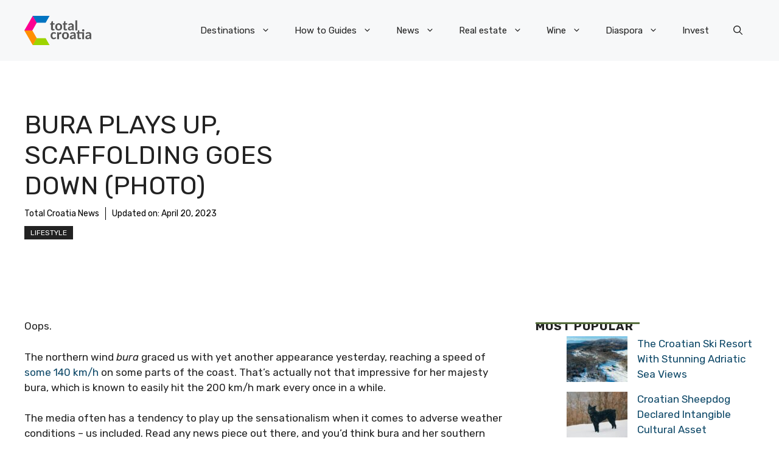

--- FILE ---
content_type: application/javascript; charset=utf-8
request_url: https://fundingchoicesmessages.google.com/f/AGSKWxUdddG7tlAlE5U_FQr9uXz_vrW9oqWQqIG38HuYa3qcLoObDOyNVpSo_jRrdK0tgS452TeCQLcVMcBYl2XfKLraZnMwY-wVDOy1lGIXpf_r8vgO9ns2oGj5vWxVUcZMuhQaQdwqf3JqEsXazWui9e8TxhWnxtUmjkYZCj_X5dJ9ARztWARiB159Q_iL/__button_ad_-advert-placeholder._ads/square//adblockl._BannerAd_
body_size: -1291
content:
window['02648d59-bccd-479a-bd6c-7d41454c5a69'] = true;